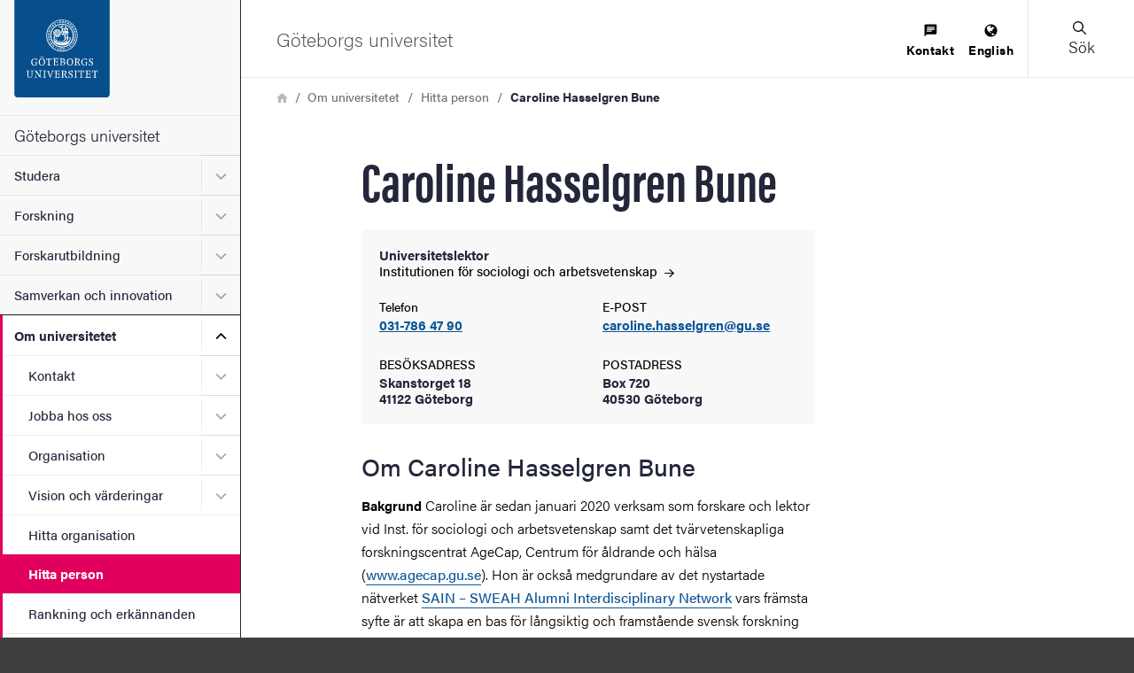

--- FILE ---
content_type: text/css
request_url: https://www.gu.se/sites/default/files/css/css_KCPDQvTMXfxOKaKJ0R2pJKT-DMLW2eEEPSZBDjXL9zo.css?delta=2&language=sv&theme=gu_ruby&include=eJxtyEEOwyAMBMAPkfIk5JgVcuvgyJik_L499tDTSMPmyNXnSfqgJ70T_0QVUmsJs7DZS_DlOFWoM_K_LDs5UpvF574ycciFbcRS6S0pLZtRqgy2C76ydbBpGhK4paKQwiNLl_gABto6qg
body_size: 207
content:
/* @license GPL-2.0-or-later https://www.drupal.org/licensing/faq */
.footer,.header,.top-bar{display:none}.site-content{width:100%}.header--fixed+.main{margin-top:0}.content-footer__inner,.node .layout__container{width:100%}.breadcrumb{padding-left:1rem}
